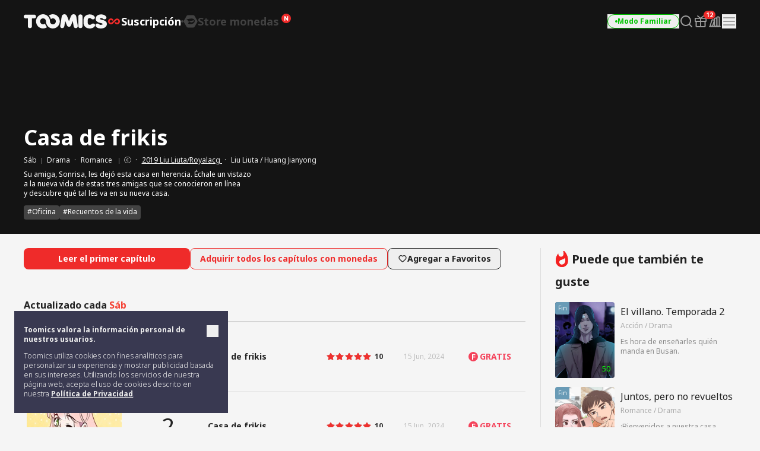

--- FILE ---
content_type: application/javascript
request_url: https://toomics.com/assets/language/spanish/lang_pack.js?v=2026011209
body_size: 3941
content:
var lang = {};

// {replace1} 문구를 replce_to_str로 치환
// 예 : lang.str_replace(lang.base_1, str );
lang['str_replace'] = function (obj, str) {
    return obj.split('{replace1}').join(str);
}

// 배열과 랭팩 obj를 넘겨주면 replace1,replace2 등등의 키값을 생성하여 해당 문구에 바인딩
lang['str_replace_arr'] = function (langObj, arr) {
    // 객체 생성
    var replaceArr = {};

    // 키값 생성 후 값 할당
    for (var i = 0; i < arr.length; i++) {
        replaceArr['replace' + (i + 1)] = arr[i];
    }

    // 해당 랭팩의 문구를 가져와
    var str = langObj;
    for (var key in replaceArr) {
        // {replace1},{replace2},{replace3}... 차례대로 값 할당
        str = str.split('{' + key + '}').join(replaceArr[key]);
    }
    return str;
}

//base
lang['base_1'] = 'Por favor introduzca su correo electrónico de log in de Facebook';
lang['base_2'] = 'El enlace ha sido copiado con éxtio';
lang['base_3'] = 'Por favor utilice Ctrl+C para copiar';
lang['base_4'] = 'Por favor haga log in usando el correo utilizado al registrarse';
lang['base_5'] = 'Esto es solo disponible a los miembros con acceso ilimitado';
lang['base_6'] = 'Su cuenta de log in de Facebook ha sido cambiada con éxito a una cuenta ordinaria. La contraseña ha sido enviada a su inbox.';
lang['base_7'] = 'Por favor introduzca su usuario'; //@CHANGE
lang['base_8'] = 'Por favor introduzca un correo electrónico válido.';
lang['base_9'] = 'Por favor instroduzca su contraseña';
lang['base_10'] = 'La contraseña debe tener mínimo {0} caracteres';
lang['base_11'] = 'La contraseña no puede tener más de {0} caracteres';
lang['base_12'] = '{0} ya está en uso.';
lang['base_13'] = 'La contraseña solo debe estar compuesta por letras, números y guión bajo.';
lang['base_14'] = 'Por favor introduzca una vez más su contraseña para confirmar.';
lang['base_15'] = 'Su contraseña o correo electrónico no coincide';
lang['base_16'] = 'Por favor acepte las Condiciones de Servicio';
lang['base_17'] = 'Por favor acepte la Política de Privacidad';
lang['base_18'] = 'Por favor utilice un número';
lang['base_19'] = 'Por favor utilice un número';
lang['base_20'] = 'Por favor utilice al menos {0} caracteres para su contraseña';
lang['base_21'] = 'Por favor solo use hasta {0} caracteres para su contraseña';
lang['base_22'] = 'Por favor introduzca su número de teléfono';
lang['base_23'] = 'Por favor introduzca lo que está buscando';
lang['base_24'] = 'Por favor, introduzca su correo eletrónico y contraseña.';

//webtoon
lang['webtoon_1'] = 'Agregado a favoritos con éxito';
lang['webtoon_2'] = 'Eliminado de favoritos con éxito';
lang['webtoon_3'] = 'Ir a inicio de series gratuitas';
lang['webtoon_4'] = 'Usted ha leído el contenido actualizado más reciente';
lang['webtoon_5'] = 'Usted ha leído el episodio más reciente';
lang['webtoon_6'] = 'Vista previa del siguiente capítulo';
lang['webtoon_7'] = 'Leer siguiente capítulo';
lang['webtoon_8'] = 'Webtoons super populares';
lang['webtoon_9'] = 'Inicio de series a pagar';
lang['webtoon_10'] = '¿Desea leer las series recientes más populares?';
lang['webtoon_11'] = 'No hay suficientes monedas';
lang['webtoon_12'] = '¡Nada ha sido seleccionado! Por favor selecciona \n capítulos :)';
lang['webtoon_13'] = 'Por favor llene los espacios requeridos';
lang['webtoon_14'] = 'Por favor introduzca el tipo de denuncio.';
lang['webtoon_15'] = 'Por favor introduzca la razón del denuncio.';
lang['webtoon_16'] = 'No se puede comprar una serie que haya finalizado la serialización';
lang['webtoon_17'] = 'No hay suficientes monedas';
lang['webtoon_18'] = 'Por favor introduzca el contenido';
lang['webtoon_19'] = 'Por favor llene los espacios requeridos';
lang['webtoon_20'] = 'Por favor introduzca el tipo de denuncio.';
lang['webtoon_21'] = 'Por favor introduzca la razón del denuncio.';
lang['webtoon_22'] = 'Eliminado de favoritos.';

//detail
lang['detail_1'] = 'Usted ya está en la primera página. ¿Desea ir al capítulo anterior?';
lang['detail_2'] = 'Primer Capítulo';
lang['detail_3'] = 'Usted ya está en la última página. ¿Desea ir al capítulo siguiente?';
lang['detail_4'] = 'Este es el último capítulo';
lang['detail_5'] = 'Siguiente';
lang['detail_6'] = 'Anterior';
lang['detail_7'] = 'Siguiente capítulo';
lang['detail_8'] = 'Capítulo anterior';
lang['detail_9'] = 'Último capítulo';
lang['detail_10'] = 'Nuevo capítulo';
lang['detail_11'] = 'Haga clic de nuevo para ir a la lista de capítulos';
lang['detail_12'] = 'Siguiente página';
lang['detail_13'] = 'Página anterior';


// mypage
lang['mypage_1'] = '¿Está seguro que desea borrar las series seleccionadas?';
lang['mypage_2'] = '¿Está seguro que desea borrar su cuenta? \n\n Si hay algo en que podamos mejorar, por favor avísanos. \n\n Nos esforzaremos para brindarle una mejor experiencia.';
lang['mypage_3'] = 'Su pago ha sido cancelado.';
lang['mypage_4'] = 'La suscripción no ha podido ser renovada.\n Por favor contáctenos a nuestro Centro de Servicio al Cliente.';
lang['mypage_5'] = 'Una vez que cancele su suscripción,  {replace1}，\nsu acceso no será automáticamente renovada.\n ¿Está seguro que quiere cancelar su suscripción?';
lang['mypage_6'] = 'Una vez que cancele su cupón de acceso ilimitado, ({replace1})No podrá acceder al servicio durante los 90 días posteriores a la fecha de vencimiento. \n ¿Está seguro que desea cancelar el plan?';
lang['mypage_7'] = 'Su suscripción vence el \n{replace1}.\n ¿Está seguro que desea cancelar su suscripción?'
lang['mypage_8'] = 'La renovación automática de suscripción ha sido cancelada.';
lang['mypage_9'] = 'La cancelación de su suscripción no ha podido ser completada \n Por favor contáctenos a nuesto Centro de Servicio al Cliente.';
lang['mypage_10'] = 'La compra de monedas pueden ser realizadas desde {replace1} cantidades en adelante.';
lang['mypage_11'] = 'Actualmente está utilizando este servicio.';
lang['mypage_12'] = 'Puede volver a comprar este cupón de acceso ilimitado después de "{replace1}';
lang['mypage_13'] = 'Su cupón de acceso ilimitado le otorga acceso a los cómics actualmente serializados. Por favor recuerde cancelar el cupón vomic estándar, después de comprar el cupón de acceso ilimitado.';
lang['mypage_14'] = 'Actualmente está utilizando este servicio.';
lang['mypage_15'] = '¡Por favor introduzca su contraseña original!';
lang['mypage_16'] = 'La contraseña debe tener como mínimo {0} caracteres';
lang['mypage_17'] = 'La contraseña debe tener como mínimo {0} caracteres';
lang['mypage_18'] = 'La contraseña no debe tener más de {0} caracteres';
lang['mypage_19'] = '¡Por favor introduzca una nuevo contraseña!';
lang['mypage_20'] = 'Las contraseñas no coinciden';
lang['mypage_21'] = '¿Está seguro que desea cambiar su contraseña?';
lang['mypage_22'] = 'Puede volver a comprar este cupón de acceso ilimitado después de "{replace1}';
lang['mypage_23'] = 'Actualmente está utilizando este servicio.';
lang['mypage_24'] = '<em class="text-red">Cupón de acceso ilimitado de 30 días<br/>renovación automática</em>';
lang['mypage_25'] = 'Actualmente está utilizando este servicio.';
lang['mypage_26'] = '<em class="text-red">Cupón de acceso ilimitado de 30 días<br/>renovación automática</em>';
lang['mypage_27'] = '<em class="text-red">Cupón de acceso ilimitado de 30 días<br/>renovación automática</em>';
lang['mypage_28'] = '<em class="text-red">Cupón de acceso ilimitado de 30 días<br/>renovación automática</em>';
lang['mypage_29'] = 'Actualmente está utilizando este servicio.';
lang['mypage_30'] = 'Puede volver a comprar este cupón de acceso ilimitado después de "{replace1}';
lang['mypage_31'] = 'Su cupón de acceso ilimitado le otorga acceso a los cómics actualmente serializados. Por favor recuerde cancelar el cupón vomic estándar, después de comprar el cupón de acceso ilimitado';
lang['mypage_32'] = 'Actualmente está utilizando este servicio.';
lang['mypage_33'] = 'Por favor acepte las Condiciones de Servicio';
lang['mypage_34'] = 'Evento : {replace1}moneda + {replace2}moneda';
lang['mypage_35'] = 'Comprar {replace1} cupones';
lang['mypage_36'] = '<em class="text-red">Total {replace1} cupones</em><small>({replace2} + {replace3} cupones adicionales<span class="text-cyan"> + {replace4}</span>)</small>';
lang['mypage_37'] = '<em class="text-red">Total {replace1} cupones</em><small>({replace2} + cupones adicionales {replace3})</small>';
lang['mypage_38'] = 'Copiado con éxito';
lang['mypage_39'] = 'Por favor utilice Ctrl+C para copiar';
lang['mypage_40'] = 'Actualización Fallada';
lang['mypage_41'] = '<tr><td>{replace1}</td><td><span class="font-ellipsis">{replace2}</span></td><td>{replace2} episodios </td><td><a href="{replace4}" título="leer ahora">{replace5}</a></td></tr>';
lang['mypage_42'] = 'Esta es la última página';
lang['mypage_43'] = 'Las series seleccionadas han sido borradas';
lang['mypage_44'] = 'Una vez que cancele el cupón de acceso ilimitado, ({replace1})No podrá acceder al servicio durante los 90 días posteriores a la fecha de vencimiento.';
lang['mypage_45'] = 'Renovación automática({replace1}) ¿Cancelará este servicio?\n Este cambio entrará en vigencia a partir del mes siguiente';
lang['mypage_46'] = '¡Por favor introduzca su contraseña original!';
lang['mypage_47'] = 'La contraseña solo debe estar compuesta por letras, números y guión bajo.';
lang['mypage_48'] = 'La contraseña debe tener como mínimo {0} caracteres';
lang['mypage_49'] = 'La contraseña no debe tener más de {0} caracteres';
lang['mypage_50'] = '¡Por favor introduzca una nueva contraseña!';
lang['mypage_51'] = '¿Está seguro que quiere cambiar su contraseña?';
lang['mypage_52'] = '¿Desea eliminar su suscripción de miembro VIP?';
lang['mypage_53'] = '(Cupones)';
lang['mypage_54'] = 'Series actuales';
lang['mypage_55'] = 'Cupones';
lang['mypage_56'] = '¿Está seguro que desea cancelar su suscripción de miembro VIP?';
lang['mypage_57'] = 'Por favor, seleccione el motivo de la cancelación.';
lang['mypage_58'] = "Número de teléfono inválido.";
lang['mypage_59'] = "Recibir código";
lang['mypage_60'] = "Reenviar código";
lang['mypage_61'] = "Verificar";
lang['mypage_62'] = "El código de verificación ha sido reenviado a";
lang['mypage_63'] = "Ha sobrepasado el número de intentos para la verificación.";
lang['mypage_64'] = "Podrá reenviar el código en {replace1}";
lang['mypage_65'] = "Esta tarjeta no puede ser registrada por la insuficiencia de balance, límite excedido, error de pago o problemas similares. Por favor, inténtelo de nuevo.";

// payment
lang['payment_1'] = 'Rellene este campo.';
lang['payment_2'] = 'Introduzca un número de 13 a 16 cifras.';
lang['payment_3'] = 'La fecha de caducidad que ha introducido no es válida.';
lang['payment_4'] = 'Solicitar el pago';
lang['payment_5'] = 'Procesando...';
lang['payment_6'] = 'No hay ninguna tarjeta asociada a este número.';
lang['payment_7'] = 'Número de tarjeta';
lang['payment_8'] = 'CVV';
lang['payment_9'] = 'Mes';
lang['payment_10'] = 'Año';
lang['payment_11'] = 'El número de tarjeta que ha introducido no es válido.';
lang['payment_12'] = 'Compra fallada. Por favor intente de nuevo.';
lang['payment_13'] = 'Dispone de suscripción VIP.';

// auth (모바일)
lang['auth_1'] = 'En uso actualmente: {0}';
lang['auth_2'] = 'Por favor introduzca su nombre de usuario'; //@CHANGE
lang['auth_3'] = 'Por favor introduzca un correo electrónico válido.';
lang['auth_4'] = 'Por favor introduzca una contraseña';
lang['auth_5'] = 'La contraseña debe tener como mínimo {0} caracteres';
lang['auth_6'] = 'La contraseña no debe tener más de {0} caracteres';
lang['auth_7'] = 'Por favor introduzca la misma contraseña para confirmar';
lang['auth_8'] = 'Por favor introduzca como mínimo {0} caracteres';
lang['auth_9'] = 'Por favor no introduzca más de {0} caracteres';
lang['auth_10'] = 'Las contraseñas no coinciden';
lang['auth_11'] = 'Por favor acepte las Condiciones de Servicio';

// 쿠폰
lang['coupon_1'] = 'Log in para empezar';
lang['coupon_2'] = 'Por favor introduzca el código de cupón correctamente';
lang['coupon_3'] = 'Log in para empezar';
lang['coupon_4'] = 'Por favor introduzca el código de cupón correctamente';
lang['coupon_5'] = 'Página de Promoción';
lang['coupon_6'] = 'Por favor vaya a la página de promoción para confirmar';
lang['coupon_7'] = 'Series Actuales';
lang['coupon_8'] = 'Series Actuales que están disponibles para visualización ilimitada';
lang['coupon_9'] = 'Cupones';
lang['coupon_10'] = 'Por favor vaya a la página de promoción en el menú lateral para confirmar';

// date message
lang['date_msg_1'] = "Ahora"; // second
lang['date_msg_2'] = "%a %s seg"; // seconds
lang['date_msg_3'] = "%a 1 min"; // minute
lang['date_msg_4'] = "%a %s min"; // minutes
lang['date_msg_5'] = "%a 1 hor"; // hour
lang['date_msg_6'] = "%a %s horas"; // hours
lang['date_msg_7'] = "%a 1 día"; // day
lang['date_msg_8'] = "%a %s días"; // days
lang['date_msg_9'] = "%a 1 semana"; // week
lang['date_msg_10'] = "%a %s semanas"; // weeks
lang['date_msg_11'] = "%a 1 mes"; // month
lang['date_msg_12'] = "%a %s meses"; // months
lang['date_msg_13'] = "%a 1 año"; // year
lang['date_msg_14'] = "%a %s años"; // year
lang['date_msg_15'] = "Ayer"; // Yesterday
lang['date_msg_16'] = "Hace 2 días"; // beforeYesterday
lang['date_msg_17'] = "Mañana"; // tomorrow
lang['date_msg_18'] = "Pasado mañana"; // afterTomorrow
lang['date_msg_19'] = "Luego"; // afterSuffix
lang['date_msg_20'] = "Hace"; // beforeSuffix

// 연령 확인
lang['age_verification_1'] = 'Por favor, indique su fecha de nacimiento.';
lang['age_verification_2'] = 'Usted no es mayor de 18 años.';
lang['age_verification_3'] = 'Por favor, introduzca un número de teléfono válido.';
lang['age_verification_4'] = 'Número de verificación enviado.';
lang['age_verification_5'] = "El mensaje puede tardar unos minutos en llegar.<br>Si no lo recibe, por favor haga clic en el botón 'Reenviar'.";
lang['age_verification_6'] = 'Reenviar en {replace1}';
lang['age_verification_7'] = 'Reenviar';
lang['age_verification_8'] = 'Verification completed';
lang['age_verification_9'] = 'El número de verificación fue reenviado.';
lang['age_verification_10'] = 'Verificación por teléfono';
lang['age_verification_11'] = 'Necesitamos su número de teléfono para verificar su edad.<br>Por favor introduzca su número de teléfono y haga clic en \'Enviar\'.';

// TOON 코인
lang['wallet_1'] = 'La transacción se ha completado con éxito';

// HELP
lang['help_1'] = 'Su suscripción VIP se ha restaurado con éxito.';
lang['help_2'] = 'Su suscripción VIP ha expirado.';
lang['help_3'] = 'No se ha encontrado la información de pago.';



--- FILE ---
content_type: application/javascript
request_url: https://toomics.com/assets/web/js/promotion.js?v=2026011209
body_size: 8176
content:
$(document).ready(function () {
    $(window).on('load', function() {
        $('#disp_init_img').hide();
        $('#disp_img_wrap').fadeIn();
    });

    var promotion_type = $("#promotion_user_type").val();
    var login_yn = $("#login_yn").val();
    if (login_yn === "Y" && promotion_type !== "P") {
        promotionPay.setNotEligiblePromotionModal(promotion_type);
    } else if (login_yn === "Y" && promotion_type === "P") {
        subscriptionPayEvent.init();
    }

    if ($("#promo_code").length > 0) {
        promoCode.init();
    }

    promotionPay.paymentPromotion();

    ImaniaPromo.init();
});

var subscriptionPayEvent = {
  init: function () {
      $('.subscription-item').on('mouseenter', function() {
          $(this).find('.subscription-item_default').addClass('hidden');
          $(this).find('.subscription-item_hover').removeClass('hidden');
      });

      // 마우스 리브 이벤트 (상품 호버 아웃 시)
      $('.subscription-item').on('mouseleave', function() {
          $(this).find('.subscription-item_default').removeClass('hidden');
          $(this).find('.subscription-item_hover').addClass('hidden');
      });

      // 포르투칼은 결제수단이 1개라 버튼클릭시 바로 결제 화면이 나오도록 처리.
      if ($('#ContentLang').val() == 'pt_br') {
          $('.peer').addClass('hidden');
      } else {
          // 구독 버튼 클릭 시 모든 상품의 결제 버튼 활성화
          $('.subscription-items .peer').on('click', function() {
              $('.peer').addClass('hidden');
          });
      }
  }
};

var promoCode = {
    init: function () {
        $("#btn_valid_promo_code").click(function () {
            var promo_code = $("#promo_code").val();
            var user_lv = $("#u_lv").val();
            var cont_lang = $("#cont_lang").val();
            var available_code_cnt = $("#available_code_cnt").val();
            var disp_promo_code_use_rule_modal = $("#chck_available_code_modal").val();
            var check_duplicated_promo_code_yn = (available_code_cnt > 0 && cont_lang === "en" && disp_promo_code_use_rule_modal === "N") ? "Y" : "N";

            if (user_lv === '2') {
                $("#error_vip").css('display', "");
                $(".error_icon").css('display', "");
                $(".promo_code_write_input").addClass('error');
            }

            if (promo_code !== "" && $("#btn_valid_promo_code").hasClass("active")) {
                var sendData = {
                    "promo_code": promo_code,
                    "check_duplicated_promo_code_yn": check_duplicated_promo_code_yn
                };

                $.ajax({
                    url: LANG_PREFIX + '/mypage/ajax_check_promo_code',
                    type: "POST",
                    dataType: "json",
                    data: sendData,
                    sync: false,
                    success: function (sRst) {
                        $("#error_301").css("display", "none");
                        $("#error_302").css("display", "none");
                        $(".error_icon").css("display", "none");
                        $(".promo_code_write_input").removeClass("error");

                        if (sRst.code === 200) {
                            if (check_duplicated_promo_code_yn === "Y") {
                                $("#db-regi-confirm").modal();
                            } else {
                                $("#vip_evt_txt_wrap").css("display", "none");
                                $("#coin_evt_txt_wrap").css("display", "");
                                $("#promo_code_success").modal();
                            }
                        } else {
                            $("#error_" + sRst.code).css("display", "");
                            $(".error_icon").css("display", "");
                            $(".promo_code_write_input").addClass("error");
                        }

                        $("#chck_available_code_modal").val("N");
                    },
                    error: function (err1, err2, errMsg) {

                    }
                });
            }
        });

        $('#pay_form').submit(function(e) {
            e.preventDefault(); // 기본 제출 동작 막기

            $("#btn_valid_promo_code").trigger('click');
        });
    },
    checkDuplicatedPromoCode: function () {
        $("#chck_available_code_modal").val('Y');
        $("#db-regi-confirm").modal('toggle');
        $('#btn_valid_promo_code').trigger('click');
    },
    clearPromotionCodeForm: function() {
        $("#promo_code").val('');
        $(".error_info").css('display', 'none');
        $(".error_icon").css('display', 'none');
        $("#btn_valid_promo_code").removeClass('active');
        $(".promo_code_write_input").removeClass('error');
        $("#promo_code").focus();
    },
    checkInputPromotionCode: function(ele) {
        var pcode = $(ele).val();
        if (pcode !== '') {
            $("#btn_valid_promo_code").addClass('active');
        } else {
            $("#btn_valid_promo_code").removeClass('active');
        }
    },
};

var promotionPay = {
    cardFields : "",
    form_data : "",
    pay_ing: false,
    is_view_pix_pendding_modal: false,
    init: function () {
        this.form_data = promotionPay.getFormData();
        $("#paypal_credit_card .credit__total-red").text(this.form_data['product_cur'] + ' ' + this.form_data['product_price']);

        var bVault = true;

        if (!this.cardFields) {
            this.setPaypal();
        }

        // this.clearPaypalCreditCardModalForm();
    },
    tryPayLog: function (btn_type) {
        $.ajax({
            url: LANG_PREFIX + '/promotion/try_pay_log',
            type: 'POST',
            dataType: 'json',
            data: {
                btn_type: btn_type
            },
            sync: false,
            success: function (sRst) {},
            error: function (err1, err2, errMsg) {

            }
        });
    },
    getActiveSlideData: function() {
        const activeSlide = $('.swiper-slide-active');
        return activeSlide.data('value');
    },
    progressPayment: function (ele) {
        $(ele).parent().addClass('hidden');
        $("#pay_btn_wrap").removeClass('hidden');
    },
    paymentPromotion: function() {
        if (typeof Swiper === "undefined") {
            return false;
        }

        const promotionSwiper = new Swiper('.payment-swiper-container .swiper', {
            slidesPerView: 1,
            pagination: {
                el: '.swiper-pagination',
                type: 'bullets',
                clickable: true,
            },
            on: {
                slideChange: function (swiper) {
                    /*const activeIndex = this.activeIndex;
                    const activeSlide = this.slides[activeIndex];
                    const dataValue = activeSlide.getAttribute('data-value');*/

                    $("#charge_btn").parent().removeClass('hidden');
                    $("#pay_btn_wrap").addClass('hidden');
                },
            },
        });
    },
    getFormData : function () {
        var frm = $('form[name=pay_form]');
        var data = new Array();

        data['user_idx'] = frm.find('#user_idx').val();
        data['coin_idx'] = frm.find('#coin_idx').val();
        data['pay_idx'] = frm.find('#pay_idx').val();
        data['return_url'] = frm.find('#return_url').val();
        data['product_price'] = frm.find('#product_price').val();
        data['product_cur'] = frm.find('#product_cur').val();

        if(frm.find('#pay_met').val() === undefined){
            data['pay_met'] = '';
        } else {
            data['pay_met'] = frm.find('#pay_met').val();
        }
        if(frm.find('[name=payway]').val() === undefined){
            data['payway'] = '';
        } else {
            data['payway'] = frm.find('[name=payway]').val();
        }
        if (frm.find('[name=payment]').val() === undefined) {
            data['payment'] = '';
        } else {
            data['payment'] = frm.find('[name=payment]').val();
        }
        if (frm.find('#emailChk').val() === undefined) {
            data['emailChk'] = 'Y';
        } else {
            data['emailChk'] = frm.find('#emailChk').val();
        }
        if (frm.find('#receipt_email').val() === undefined) {
            data['receipt_email'] = '';
        } else {
            data['receipt_email'] = frm.find('#receipt_email').val();
        }
        if (frm.find('#pay_owner_name').val() === undefined) {
            data['pay_owner_name'] = '';
        } else {
            data['pay_owner_name'] = frm.find('#pay_owner_name').val();
        }
        if (frm.find('#pay_owner_email').val() === undefined) {
            data['pay_owner_email'] = '';
        } else {
            data['pay_owner_email'] = frm.find('#pay_owner_email').val();
        }
        if (frm.find('#order_num').val() === undefined) {
            data['order_num'] = '';
        } else {
            data['order_num'] = frm.find('#order_num').val();
        }

        data['app'] = 'N';

        return data;
    },
    /**
     * try_log 셋팅 & 모달 창 open
     * @param params
     * @callback callback
     */
    setTryLogOpenModal: function(params, callback) {
        $("#paypal_credit_card input").val("");

        var modal_id = "paypal_credit_card";

        promotionPay.init();

        $("#" + modal_id).modal();

        var sendData = {
            'pay_idx': params['pay_idx'],
            'coin_idx': params['coin_idx'],
            'user_idx': params['user_idx'],
            'pay_met': params['pay_met']
        };

        $.ajax({
            url: LANG_PREFIX + '/payment/set_pg_try_log_to_ajax',
            type: 'POST',
            dataType: 'json',
            data: sendData,
            sync: false,
            success: function (sRst) {
                if (sRst.code == "0000") {
                    $("#order_num").val(sRst.order_num);
                    $("#enc_order_num").val(sRst.enc_order_num);
                } else {
                    if (sRst.msg) {
                        alert(sRst.msg);
                    }
                    if(sRst.url) {
                        location.href = sRst.url;
                    }
                    if (modal_id != "") {
                        $("#" + modal_id).modal('toggle');
                    }
                }
            },
            error: function (err1, err2, errMsg) {

            }
        });
    },
    checkPromotionPayment: function (promotion_user_type) {
        if (promotion_user_type === "V" || promotion_user_type === "N") { // VIP or 결제 이력이 있거나 프로모션에 해당되지 않는 회원
            promotionPay.setNotEligiblePromotionModal(promotion_user_type);
        } else { // 프로모션에 해당되는 회원
            $("#charge_btn").remove();
            $(".promotion_purchase_btn").show();
        }
    },
    promotionClickPurchaseBtn: function (promotion_user_type, pay_idx, pay_met="") {
        if (promotion_user_type === "V" || promotion_user_type === "N") { // VIP or 결제 이력이 있거나 프로모션에 해당되지 않는 회원
            promotionPay.setNotEligiblePromotionModal(promotion_user_type);
        } else { // 프로모션에 해당되는 회원
            let selected_month = promotionPay.getActiveSlideData();
            let sel_plan = promotionPay.getSelectPaymentPlanData($("#limited_promotion_sel_plan"+selected_month));
            let log_type = "promotion";

            $("#pay_form #pay_idx").val(pay_idx);
            $("#pay_form #pay_met").val(pay_met);
            $("#pay_form #coin_idx").val(sel_plan['site-idx']);

            let frmData = promotionPay.getFormData();

            if ($.inArray(String(pay_idx), ["4295", "3274"]) > -1) {
                // 휴대폰인증 여부 체크
                var sms_mode = promotionPay.chkSmsMode(frmData);
                if (sms_mode == "Y") {
                    $(".mobile_verify_modal").modal();
                } else {
                    if (pay_idx == 3274) {
                        if (frmData['pay_met'] == "Google_pay") {
                            if (GooglePay.isGooglePayAvailability()) {
                                GooglePay.init();
                                GooglePay.onGooglePaymentButtonClicked(frmData, {"sel_plan" : sel_plan, 'event_type': "viewer_payment_popup"});
                            } else {
                                location.href = ChargePayment.payment_url;
                                return;
                            }
                        } else if (frmData['pay_met'] == "Apple_pay") {
                            if (ApplePay.isApplePayAvailability()) {
                                ApplePay.onApplePaymentButtonClicked(frmData, {"sel_plan" : sel_plan, 'event_type': "viewer_payment_popup"});
                            } else {
                                location.href = ChargePayment.payment_url;
                                return;
                            }
                        } else {
                            ChargePayment.setTryLogOpenModal(frmData, "", {"sel_plan" : sel_plan});
                        }
                    } else {
                        ChargePayment.setTryLogOpenModal(frmData, "", {"sel_plan" : sel_plan, "log_type": log_type});
                    }
                }
            } else {
                ChargePayment.submitPayment(frmData, sel_plan, {'log_type': log_type});
            }
        }
    },
    promoPurchaseBtn: function (promotion_user_type, pay_idx, select_month, pay_met="") {
        if (promotion_user_type === "V" || promotion_user_type === "N") { // VIP or 결제 이력이 있거나 프로모션에 해당되지 않는 회원
            promotionPay.setNotEligiblePromotionModal(promotion_user_type);
        } else { // 프로모션에 해당되는 회원
            let sel_plan = promotionPay.getSelectPaymentPlanData($("#limited_promotion_sel_plan"+select_month));
            let log_type = "promotion";

            $("#pay_form #pay_idx").val(pay_idx);
            $("#pay_form #pay_met").val(pay_met);
            $("#pay_form #coin_idx").val(sel_plan['site-idx']);

            let frmData = promotionPay.getFormData();

            if ($('#pix_pendding_modal').length > 0 && !this.is_view_pix_pendding_modal) {
                $('#pix_pendding_modal').modal();
                $('#pix_pendding_modal').find(".continue_pay_btn").attr('onClick', 'promotionPay.is_view_pix_pendding_modal = true;promotionPay.promoPurchaseBtn( \''+promotion_user_type+'\', \''+String(pay_idx)+'\', \'1\', \''+frmData['pay_met']+'\');');
                return;
            }
            this.is_view_pix_pendding_modal = false; // 결제 시도시마다 모달 띄우기위해 다시 false

            if ($.inArray(String(pay_idx), ["4295", "3274"]) > -1) {
                // 휴대폰인증 여부 체크
                var sms_mode = promotionPay.chkSmsMode(frmData);
                if (sms_mode == "Y") {
                    $(".mobile_verify_modal").modal();
                } else {
                    if (pay_idx == 3274) {
                        if (frmData['pay_met'] == "Google_pay") {
                            if (GooglePay.isGooglePayAvailability()) {
                                GooglePay.init();
                                GooglePay.onGooglePaymentButtonClicked(frmData, {"sel_plan" : sel_plan, 'event_type': log_type});
                            } else {
                                location.href = ChargePayment.payment_url;
                                return;
                            }
                        } else if (frmData['pay_met'] == "Apple_pay") {
                            if (ApplePay.isApplePayAvailability()) {
                                ApplePay.onApplePaymentButtonClicked(frmData, {"sel_plan" : sel_plan, 'event_type': log_type});
                            } else {
                                location.href = ChargePayment.payment_url;
                                return;
                            }
                        } else {
                            ChargePayment.setTryLogOpenModal(frmData, "", {"sel_plan" : sel_plan});
                        }
                    } else {
                        ChargePayment.setTryLogOpenModal(frmData, "", {"sel_plan" : sel_plan, "log_type": log_type});
                    }
                }
            } else if (String(pay_idx) == "4897") {
                if (frmData['pay_met'] == "pix") {
                    ChargePayment.setTryLogOpenModal(frmData, "", {"sel_plan" : sel_plan, "log_type": log_type});
                }
            } else if (pay_idx == 5192) {
                ChargePayment.setTryLogOpenModal(frmData, function () {OpnModalManager.init(frmData, {"sel_plan": sel_plan, "log_type": log_type})}, {"sel_plan": sel_plan, "log_type": log_type});
            } else {
                ChargePayment.submitPayment(frmData, sel_plan, {'log_type': log_type});
            }
        }
    },
    /**
     * 휴대폰인증 여부 체크
     */
    chkSmsMode: function (form_data) {
        var sms_mode = "N";
        $.ajax({
            url: LANG_PREFIX + '/payment/chkSmsMode',
            type: 'POST',
            dataType: 'json',
            data: {
                pay_idx: form_data["pay_idx"],
                pay_met: form_data["pay_met"]
            },
            async: false,
            success: function (sRst) {
                if (sRst.url) {
                    location.href = sRst.url;
                }
                if (sRst.sms_mode == "Y") {
                    sms_mode = sRst.sms_mode;
                }
            },
            error: function (err1, err2, errMsg) {
            }
        });
        return sms_mode;
    },
    checkoutNowPromotionPay: function () {
        if ($("#promo_code").length > 0) {
            $("#promo_code_success").modal('toggle');
        }

        if ($("#vip_evt_txt_wrap").css("display") === "none") {
            location.href = LANG_PREFIX + '/mypage/payment/type/payment-plan';
        } else {
            let frmData = promotionPay.getFormData();
            promotionPay.setTryLogOpenModal(frmData);
        }
    },
    setNotEligiblePromotionModal: function (promotion_user_type) {
        let redirect_url = '';

        if (promotion_user_type === 'V') {
            redirect_url = LANG_PREFIX;
        } else {
            redirect_url = LANG_PREFIX + '/mypage/payment/type/payment-plan';
        }

        $("#not_eligible_modal").on('hide.bs.modal', function () {
            location.href = redirect_url;
        });

        setTimeout(function () {location.href = redirect_url;}, 10000);

        $("#not_eligible_modal").modal();
    },
    setPaypal: function () {
        $.ajax({
            url: LANG_PREFIX + '/payment/setPayPalSDK',
            type: 'POST',
            dataType: 'json',
            data: {
                'user_idx': $('#user_idx').val(),
            },
            sync: false,
            success: function (sResponse) {
                if (sResponse.res == "9999") { // 오류
                    document.location.reload();
                } else {
                    var s = document.createElement("script");
                    s.src = "https://www.paypal.com/sdk/js?components=card-fields&client-id="+ sResponse.id;
                    s.setAttribute('onload', "promotionPay.setRenderPaypal();");
                    document.head.appendChild(s);
                }
            },
            error: function (err1, err2, errMsg) {
                alert("[PPS001]" + lang.payment_12);
                document.location.reload();
            }
        });
    },
    setRenderPaypal: function () {
        if (!promotionPay.cardFields) {
            promotionPay.cardFields = paypal.CardFields({
                createOrder: (data) => {
                    // logic to return an order ID from your server
                    promotionPay.form_data["paypal_first_name"] = $("#paypal_first_name").val() ? $("#paypal_first_name").val() : "";
                    promotionPay.form_data["paypal_last_name"] = $("#paypal_last_name").val() ? $("#paypal_last_name").val() : "";
                    promotionPay.form_data["order_num"] = $("#order_num").val() ? $("#order_num").val() : "";
                    $("#order_num").val("");
                    return fetch('/payment/paypalCreateOrder', {
                        method: 'POST',
                        body: JSON.stringify(Object.assign({}, promotionPay.form_data))
                    }).then((res) => {
                        return res.json();
                    }).then((data) => {
                        if (data.code == "SUCCESS") {
                            return data.id;
                        } else {
                            if (data.msg) {
                                alert(data.msg);
                            }
                            document.location.reload();
                            return false;
                        }
                    });
                },
                onApprove: function (data) {
                    return fetch('/payment/paypalCreditCardReturn', {
                        method: "POST",
                        body: JSON.stringify(data),
                    }).then((res) => {
                        return res.json();
                    }).then((data) => {
                        var encOrderNumber = "";
                        if (data.enc_order_num) {
                            encOrderNumber = data.enc_order_num;
                        }
                        if (data.id) {
                            location.replace(LANG_PREFIX + "/payment/success/" + encOrderNumber);
                        } else {
                            alert("[PP003]" + lang.payment_12);
                            document.location.reload();
                        }
                    });
                },
                onError: function (error) {
                    // Handle any error that may occur
                },
                style: {
                    'input': {
                        'font-size': '16px',
                        'color': "#787878",
                        'border': '1px solid #dcdcdc',
                        'height': '17px'
                    },'body': {
                        'padding': '0px',
                    }
                },
                inputEvents: {
                    onChange: function (data) {
                        promotionPay.inputValidityCheck(data);
                    }
                },
            });
            if (promotionPay.cardFields.isEligible()) {
                // promotionPay.cardFields.NameField().render("#card-name-field-container");
                promotionPay.cardFields.NumberField({placeholder: lang.payment_7,}).render("#paypal_card_number");
                promotionPay.cardFields.ExpiryField().render("#paypal_exp");
                promotionPay.cardFields.CVVField({placeholder: lang.payment_8,}).render("#paypal_security_code");
            } else {
                alert("[PPS002]" + lang.payment_12);
                document.location.reload();
            }
            document.getElementById("btnPAYPALSubmit").addEventListener("click", () => {
                if (promotionPay.pay_ing || $("#paypal_card_fields_valid").val() != "Y") { // 더블클릭 방지 및 valid 체크
                    return false;
                }
                $(".payment_progress").show();
                $("#paypal_credit_card #btnPAYPALSubmit").removeClass('success');
                $("#paypal_credit_card #btnPAYPALSubmit").text(lang.payment_5); // 결제 버튼 "전송중.."으로 텍스트 변경.
                promotionPay.pay_ing = true;
                promotionPay.cardFields.submit().then(function (data) {

                }).catch((error) => {
                    alert(lang.payment_12);
                    document.location.reload();
                });
            });
        }
    },
    inputValidityCheck: function (event) {
        if (!promotionPay.cardFields || !event) {
            console.log("paypalInpubValidityCheckErr");
            return;
        }
        var selector = event.emittedBy;
        var oModalEleId = {
            "number" : "paypal_card_number",
            "expiry" : "paypal_exp",
            "cvv" : "paypal_security_code",
        };
        var oModalErrEleId = {
            "number" : "paypal_card_num_error",
            "expiry" : "paypal_exp_error",
            "cvv" : "paypal_cvv_error",
        };
        var oStateFields = {
            "number" : "cardNumberField",
            "expiry" : "cardExpiryField",
            "cvv" : "cardCvvField",
        };

        promotionPay.CardInputCheck(event);
        $("#" + oModalEleId[selector]).closest('li').removeClass('success');
        $("#" + oModalEleId[selector]).closest('li').removeClass('error');
        if (event.fields[oStateFields[selector]].isValid) {
            $("#" + oModalEleId[selector]).closest('li').addClass('success');
        } else {
            $("#" + oModalEleId[selector]).closest('li').addClass('error');
        }

        $("#" + oModalErrEleId[selector]).css('display', 'none');
        $("#" + oModalErrEleId[selector]).text('');
        if (event.fields[oStateFields[selector]].isEmpty) {
            $("#" + oModalErrEleId[selector]).css('display', '');
            $("#" + oModalErrEleId[selector]).text(lang.payment_1);
        }

        if (event.isFormValid) {
            $("#paypal_card_fields_valid").val("Y"); // enable submit button
            $("#paypal_credit_card #btnPAYPALSubmit").addClass('success');
        } else {
            $("#paypal_card_fields_valid").val("N"); // disable submit button
            $("#paypal_credit_card #btnPAYPALSubmit").removeClass('success');
        }
    },
    clearPaypalCreditCardModalForm: function () {
        if (promotionPay.cardFields) {
            promotionPay.cardFields.NumberField().clear();
            promotionPay.cardFields.ExpiryField().clear();
            promotionPay.cardFields.CVVField().clear();

            $("#paypal_credit_card #paypal_card_num_error").css('display', 'none');
            $("#paypal_credit_card #paypal_exp_error").css('display', 'none');
            $("#paypal_credit_card #paypal_cvv_error").css('display', 'none');
            $("#paypal_credit_card #paypal_card_name_error").css('display', 'none');
            $("#paypal_credit_card #paypal_postal_code_error").css('display', 'none');

            $("#paypal_credit_card #btnPAYPALSubmit").removeClass('success');
            $("#paypal_credit_card #btnPAYPALSubmit").text(lang.payment_4);
            $("#paypal_credit_card div.credit__choice a.credit__card").removeClass('active');

            $("#paypal_credit_card li").removeClass('error');
            $("#paypal_credit_card li").removeClass('success');
        }
    },
    CardInputCheck: function (event) {
        var card_type;
        $("#paypal_credit_card div.credit__choice a.credit__card").removeClass('active');
        if (event.cards.length === 1) {
            card_type = event.cards[0].type;
            if(card_type == "american-express") {card_type = "amex"}
            if(card_type == "mastercard") {card_type = "master"}
            if(card_type == "diners-club") {card_type = "diners"}
            $("#paypal_credit_card div.credit__choice a." + card_type).addClass('active');
        }
    },
    getSelectPaymentPlanData: function (t) {
        var sel = new Array();
        sel['button-name'] = t.data('button-name');
        sel['site-idx'] = t.data('site-idx');
        sel['last-use-month'] = parseInt(t.data('last-use-month'));
        sel['last-coin-total'] = parseInt(t.data('last-coin-total'));
        sel['coin'] = t.data('coin');
        sel['base-coin'] = t.data('base-coin');
        sel['bonus-coin'] = t.data('bonus-coin');
        sel['extra_bonus_coin'] = t.data('extra_bonus_coin');
        sel['cur-lang'] = t.data('cur-lang');
        sel['cur'] = t.data('cur');
        sel['selected-coin-title'] = t.data('selected-coin-title');
        sel['price'] = t.data('price');
        sel['use-month'] = t.data('use-month');
        sel['month-price'] = t.data('month-price');
        sel['month-amount'] = t.data('month-amount');
        sel['sale-amount'] = t.data('sale-amount');
        sel['vip'] = 'no';
        sel['period'] = 'no';
        sel['type'] = t.data('type');
        sel['last-free-month'] = t.data('last-free-month');
        if (t.data('vip') !== undefined) {
            sel['vip'] = t.data('vip');
        }
        if (t.data('period') !== undefined) {
            sel['period'] = t.data('period');
        }
        return sel;
    }
};

var PaymentSms = {
    sms_int_tel: {},
    wait: false,

    init: function () {
        PaymentSms.initTelInput();
        PaymentSms.clickSmsSend();
        PaymentSms.clickVerifyCodeSend();

        $("#phone").keyup(function () {
            PaymentSms.resetSmsMsg("sms_message");
            if(PaymentSms.wait == false) {
                $("#sms_verify_send").prop("disabled", false);
            }
            if($(this).val()) {
                $("#phone_div").addClass("complete");
                $("#phone_div").removeClass("uncomplete");
            } else {
                $("#phone_div").addClass("uncomplete");
                $("#phone_div").removeClass("complete");
            }
        });
        $("#mobile_auth_verify_code").keyup(function () {
            var codeDiv = $("#code_div");
            var codeNotice = $("#code_notice");
            var verifyBtn = $("#mobile_auth_verify_code_send");
            codeDiv.removeClass("complete");
            codeDiv.removeClass("uncomplete");
            verifyBtn.addClass("empty");
            codeNotice.hide();
            verifyBtn.prop("disabled", true);
            if($(this).val().length > 4) {
                $(this).val($(this).val().substring(0, 4));
            }
            if($(this).val().length == 4) {
                verifyBtn.removeClass("empty");
                verifyBtn.prop("disabled", false);
            }
        });
    },
    initTelInput: function () { // 국제 전화번호 input 생성
        const country = document.getElementById("country").value;
        let input = document.querySelector("#phone");
        if (input !== null) {
            PaymentSms.sms_int_tel = window.intlTelInput(input, {
                initialCountry: country,
                preferredCountries: [],
                separateDialCode: true,
                utilsScript: "/assets/lib/intl-tel-input-16.0.0/build/js/utils.js"
            });
        }
    },
    getStrHMS: function(second){
        let msg = ' ';
        let h = parseInt(second / 3600);
        let m = parseInt((second % 3600) / 60);
        let s = second % 60;

        if (h > 0) {
            h += '';
            msg += h.padStart(2, '0') + ':'
        }

        if (m > 0) {
            m += '';
            msg += m.padStart(2, '0') + ':'
        } else if (m === 0 && h > 0) {
            msg += '00:'
        }

        if (s % 60 > 0) {
            s += '';
            msg += s.padStart(2, '0');
        } else if (s === 0 && m > 0) {
            msg += '00'
        }

        return msg;
    },
    countDown: function (iCnt) {
        const codeRetryNotice = document.getElementById("code_retry_notice");
        const CodebtnSend = document.getElementById("sms_code_send");
        const resendNotice = $("#resend_notice");
        let downloadTimer, leftTime, msg;

        CodebtnSend.disabled = true;
        // codeRetryNotice.style.display = "block";

        leftTime = iCnt;
        downloadTimer = setInterval(function () {
            msg = PaymentSms.getStrHMS(leftTime);

            codeRetryNotice.innerHTML = lang.str_replace(lang.mypage_64, msg);
            leftTime -= 1;
            if (leftTime <= 0) {
                clearInterval(downloadTimer);
                PaymentSms.wait = false;
                codeRetryNotice.style.display = "none";
                CodebtnSend.disabled = false;
                resendNotice.hide();
                // btnSend.innerHTML = lang.age_verification_7;
            }
        }, 1000);
    },
    resetSmsMsg: function(sDiv)
    {
        document.getElementById(sDiv).innerHTML = '';
    },

    clickSmsSend: function () { // sms 인증 요청
        const btnSend = $(".sms_verify_send");
        const smsMsg = $(".sms_msg");
        const smsStep = $("#sms_step");
        const phoneDiv = $("#phone_div");
        const codeDiv = $("#code_div");
        const resendNotice = $("#resend_notice");

        btnSend.click(function () {
            if (!PaymentSms.sms_int_tel.isValidNumber()) {
                if(smsStep == 2) {
                    $("#code_retry_notice").removeClass("opacity_animate");
                    if($("#code_retry_notice").is(":visible")) {
                        $("#code_retry_notice").addClass("opacity_animate");
                    }
                } else {
                    $("#sms_message").removeClass("opacity_animate");
                    if($("#sms_message").is(":visible")) {
                        $("#sms_message").addClass("opacity_animate");
                    }
                }
                smsMsg.html(lang.mypage_58); // 유효하지않은 휴대폰 번호입니다
                phoneDiv.removeClass("uncomplete");
                phoneDiv.removeClass("complete");
                phoneDiv.addClass("uncomplete");
                return false;
            }

            if (PaymentSms.wait === true) {
                $("#code_retry_notice").removeClass("opacity_animate");
                if($("#code_retry_notice").is(":visible")) {
                    $("#code_retry_notice").addClass("opacity_animate");
                }
                $("#code_retry_notice").show();
                return false;
            }

            phoneDiv.removeClass("uncomplete");
            phoneDiv.removeClass("complete");
            PaymentSms.resetSmsMsg("sms_message");
            PaymentSms.wait = true;
            btnSend.prop("disabled", true);
            resendNotice.hide();
            btnSend.html('<img src="/assets/web/img/common/sms_loading.png" style="height:24px">');

            $.ajax({
                url: LANG_PREFIX  + '/payment/request_sms',
                type: 'POST',
                dataType: 'json',
                data: {
                    phone : PaymentSms.sms_int_tel.getNumber()
                },
                sync: false,
                success: function (oRst) {
                    if(oRst.url) { // 로그인 상태가 아닌경우
                        location.href = oRst.url;
                    }
                    if ([200, 202, 102].includes(oRst.code)) { // sms 인증 번호 발송
                        // UI 변경
                        phoneDiv.hide();
                        codeDiv.show();
                        if(oRst.cnt >= 1) {
                            PaymentSms.countDown(oRst.cnt);
                        } else {
                            PaymentSms.wait = false;
                            if (smsStep.val() == "2") {
                                btnSend.prop("disabled", false);
                            }
                        }
                        $("#send_phone_number").text(oRst.message);
                        $("#mobile_verify").attr("id", "mobile_verify_code");
                        btnSend.html(lang.mypage_60); // resend code
                        if (oRst.code === 202 && smsStep.val() === '2') {
                            $("#sms_verify_cnt").val(0);
                            resendNotice.show();
                            resendNotice.html(lang.mypage_62); // 코드가 재전송되었습니다.
                        }
                        smsStep.val("2");
                    } else {
                        phoneDiv.addClass("uncomplete");
                        PaymentSms.wait = false;
                        btnSend.prop("disabled", false);
                        if(smsStep.val() === '2') {
                            btnSend.html(lang.mypage_60); // resend code
                        } else {
                            btnSend.html(lang.mypage_59); // get code
                        }
                        smsMsg.html(oRst.message);
                    }
                }
            });
        });
    },
    clickVerifyCodeSend: function () { // sms 인증 번호 확인
        const verifyBtn = $("#mobile_auth_verify_code_send");
        const codeDiv = $("#code_div");
        const smsMsg = $("#code_notice");
        const codeInput = $("#mobile_auth_verify_code");
        $('#mobile_auth_verify_code_send').click(function () {
            smsMsg.removeClass("opacity_animate");
            if(smsMsg.is(":visible")) {
                smsMsg.addClass("opacity_animate");
                return;
            }

            smsMsg.text('');
            codeDiv.removeClass("complete");
            codeDiv.removeClass("uncomplete");

            if($("#sms_verify_cnt").val() >= 4) {
                codeDiv.addClass("uncomplete");
                smsMsg.html(lang.mypage_63);
                smsMsg.show();
                return;
            }

            const code = codeInput.val();

            PaymentSms.resetSmsMsg("code_notice");
            verifyBtn.html('<img src="/assets/web/img/common/sms_loading.png" style="height:24px">');
            verifyBtn.prop("disabled", true);

            $.ajax({
                url: LANG_PREFIX  + '/payment/verify_sms',
                type: 'POST',
                dataType: 'json',
                data: {
                    code : code
                },
                sync: false,
                success: function (oRst) {
                    if(oRst.url) { // 로그인 상태가 아닌경우
                        location.href = oRst.url;
                    }
                    if (oRst.code === 201){ // 성공
                        codeDiv.addClass("complete");
                        $(".mobile_verify_modal").modal('hide');
                        promotionPay.checkPromotionPayment('P'); // 결제실행
                    } else {
                        $("#sms_verify_cnt").val(parseInt($("#sms_verify_cnt").val()) + 1);
                        verifyBtn.html(lang.mypage_61);
                        verifyBtn.prop("disabled", false);
                        $("#sms_code_send").show();
                        codeDiv.addClass("uncomplete");
                        smsMsg.html(oRst.message);
                        smsMsg.show();
                    }
                }
            });
        });
    },
};

/**
 * 아이템 매니아 프로모션
 */
var ImaniaPromo = {
    init: function () {
        this.countDown();
    },
    countDown: function () {
        var $snackbar = $('.imania-snackbar');

        // limitedTimeFreeEndAt 는 limited_time_free_dialog_v 에서 초기화
        if (typeof limitedTimeFreeEndAt !== 'undefined') {
            const endAt = new Date(limitedTimeFreeEndAt.replace(" ", "T"));
            const timer = setInterval(() => {
                const now = new Date().getTime();
                const distance = endAt - now;

                if (distance <= 0) {
                    clearInterval(timer);
                    // 무료 이용 종료 안내
                    if ($snackbar.length) {
                        $snackbar.addClass('hidden');
                    }
                    $('#item_mania_vip_event_type3').modal();
                    return;
                }

                const days = Math.floor(distance / (1000 * 60 * 60 * 24));
                const hours = Math.floor((distance % (1000 * 60 * 60 * 24)) / (1000 * 60 * 60));
                const minutes = Math.floor((distance % (1000 * 60 * 60)) / (1000 * 60));
                const seconds = Math.floor((distance % (1000 * 60)) / 1000);

                // console.log(`${days}일 ${hours}시간 ${minutes}분 ${seconds}초`);

                // 카운트 다운 UI 시간 갱신
                if ($snackbar.length) {
                    $snackbar.find('.count-down-text').text(String(minutes).padStart(2, '0') + ':' + String(seconds).padStart(2, '0'));
                    $snackbar.removeClass('hidden');
                }
            }, 1000);
        }
    }
};
